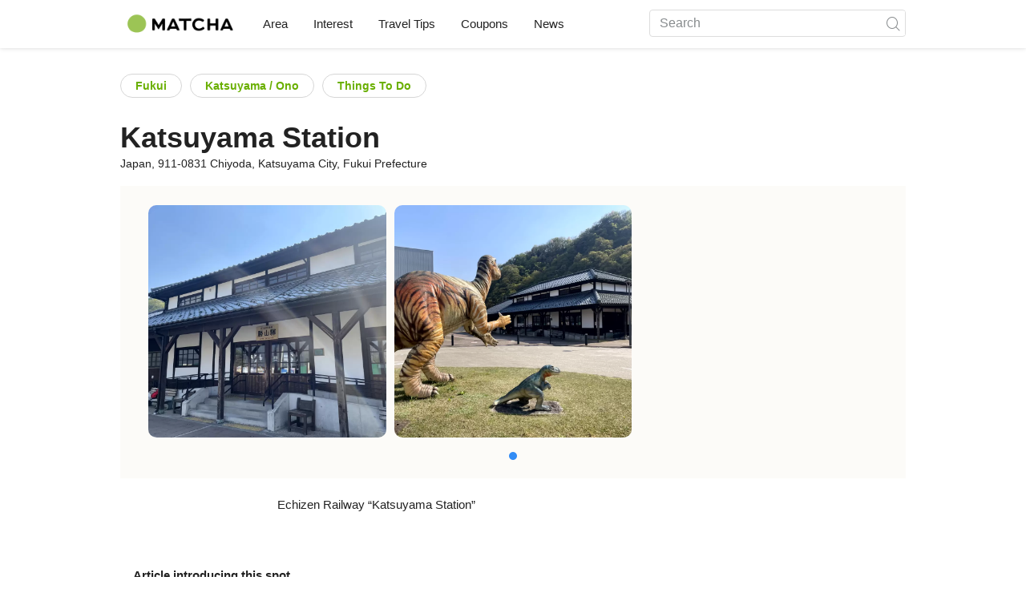

--- FILE ---
content_type: text/html; charset=UTF-8
request_url: https://matcha-jp.com/en/place-master/11591
body_size: 9552
content:
<!DOCTYPE html>
<html  lang="en">

<head>
    <meta charset="utf-8">
            <meta name="robots" content=" index , follow ">
        <meta name="description" content="This page displays information on access and business hours, as well as nearby hotels and dining facilities for Katsuyama Station.">
    <meta name="keywords" content="">
    <meta name="author" content="MATCHA">
    <meta name="copyright" content="MATCHA">

            <meta property="og:type" content="website" />
                    <meta property="og:description" content="This page displays information on access and business hours, as well as nearby hotels and dining facilities for Katsuyama Station.">
                <meta property="og:url" content="https://matcha-jp.com/en/place-master/11591">
                    <meta property="og:site_name" content="MATCHA - Your Essential Guide to Japan Travel, Culture, Hotels, and More">
                <meta property="og:image" content="https://place.matcha-jp.com/resize/1280x2000/2024/02/26-18-53-25-1025248dbcbc791d13a7bea81312256e2402.webp?w=656">
                    <meta property="og:title" content=" Katsuyama Station - Access, Business Hours, Nearby Spots - Japan Travel Guide MATCHA">
                <meta property="og:locale" content="ja_JP" />
        <meta property="og:locale:alternate" content="en_GB">
        <meta property="og:locale:alternate" content="en_US">
        <meta property="og:locale:alternate" content="ko_KR">
        <meta property="og:locale:alternate" content="zh_TW">
        <meta property="og:locale:alternate" content="th_TH">
        <meta name="twitter:card" content="summary_large_image">
        <meta name="twitter:site" content="@matcha_global">
                    <meta name="twitter:description" content="This page displays information on access and business hours, as well as nearby hotels and dining facilities for Katsuyama Station.">
        
                    <meta name="twitter:image" content="https://place.matcha-jp.com/resize/1280x2000/2024/02/26-18-53-25-1025248dbcbc791d13a7bea81312256e2402.webp?w=656">
        
                    <meta name="twitter:title" content=" Katsuyama Station - Access, Business Hours, Nearby Spots - Japan Travel Guide MATCHA">
                <meta property="fb:app_id" content="1624053081248584">
        <meta property="fb:pages" content="1462015697360276">
    
    <title>
         Katsuyama Station - Access, Business Hours, Nearby Spots - Japan Travel Guide MATCHA    </title>

            
                    <link rel="canonical" href="https://matcha-jp.com/en/place-master/11591">
        
        
            
        <link
        rel="alternate"
        href="https://matcha-jp.com/jp/place-master/11591"
                    hreflang="ja"
                >
        <link
        rel="alternate"
        href="https://matcha-jp.com/en/place-master/11591"
                    hreflang="x-default"
                >
        <link
        rel="alternate"
        href="https://matcha-jp.com/tw/place-master/11591"
                    hreflang="zh-TW"
                >
        <link
        rel="alternate"
        href="https://matcha-jp.com/th/place-master/11591"
                    hreflang="th"
                >
        <link
        rel="alternate"
        href="https://matcha-jp.com/ko/place-master/11591"
                    hreflang="ko"
                >
        <link
        rel="alternate"
        href="https://matcha-jp.com/cn/place-master/11591"
                    hreflang="zh-CN"
                >
    
    <meta name="viewport" content="width=device-width, initial-scale=1,user-scalable=no">
    <meta http-equiv="X-UA-Compatible" content="IE=edge">
    <meta name="format-detection" content="telephone=no">
            <meta name="msvalidate.01" content="7A1F5225E0397B9C5A8BB91B2C52FE97">
        <meta name="csrf-token" content="15NabdZ9yO4NRULOmv1wm3DxZ9grNHrz0wD3eIsb">

    <link rel="shortcut icon" href="/images/favicon.ico">
    <link rel="apple-touch-icon-precomposed" sizes="192x192" href="https://matcha-jp.com/images/common/touch-icon/touch-icon_192.webp">
    <link rel="apple-touch-icon-precomposed" sizes="144x144" href="https://matcha-jp.com/images/common/touch-icon/touch-icon_144.webp">
    <link rel="apple-touch-icon-precomposed" sizes="114x114" href="https://matcha-jp.com/images/common/touch-icon/touch-icon_114.webp">
    <link rel="apple-touch-icon-precomposed" sizes="72x72" href="https://matcha-jp.com/images/common/touch-icon/touch-icon_72.webp">
    <link rel="apple-touch-icon-precomposed" href="https://matcha-jp.com/images/common/touch-icon/touch-icon_57.webp">

                            <link rel="stylesheet" href="/styles/layouts/default.css?id=1329cc735a188389ef8a">
        <link href="https://fonts.googleapis.com/icon?family=Material+Icons" rel="stylesheet">
        <link rel="stylesheet" href="/styles/layouts/lite-yt-embed.css?id=4c1c60b95b15519c5024">
    
    <link rel="preload" href="https://cdnjs.cloudflare.com/ajax/libs/magnific-popup.js/1.1.0/magnific-popup.min.css" as="style" onload="this.onload=null;this.rel='stylesheet'">
    <link rel="preload" href="https://cdnjs.cloudflare.com/ajax/libs/slick-carousel/1.9.0/slick.css" as="style" onload="this.onload=null;this.rel='stylesheet'">
    <link rel="preload" href="https://cdnjs.cloudflare.com/ajax/libs/slick-carousel/1.9.0/slick-theme.css" as="style" onload="this.onload=null;this.rel='stylesheet'">
    <link rel="preload" href="https://mreq.github.io/slick-lightbox/dist/slick-lightbox.css" as="style" onload="this.onload=null;this.rel='stylesheet'">
    <link rel="stylesheet" href="/styles/pages/place/single-place.css?id=8a1a1d2b08c6dbbee3ba" as="style" onload="this.onload=null;this.rel='stylesheet'">

            <script>
            (function () {
                dataLayer = [{ isPR: false }];
            })()
        </script>
            <script>
        dataLayer.push({
                            "region" : "福井県",
                            "sub_region" : "勝山・大野",
                            "2nd_genre" : "観光",
                    });
    </script>
            <script>
            (function(w,d,s,l,i){w[l]=w[l]||[];w[l].push({'gtm.start':
            new Date().getTime(),event:'gtm.js'});var f=d.getElementsByTagName(s)[0],
            j=d.createElement(s),dl=l!='dataLayer'?'&l='+l:'';j.async=true;j.src=
            'https://www.googletagmanager.com/gtm.js?id='+i+dl;f.parentNode.insertBefore(j,f);
            })(window,document,'script','dataLayer','GTM-5Z4HTG');
        </script>
    
                    <script type="text/javascript" src="/scripts/manifest.js?id=1ee8e387e75b558b5a59" defer></script>
        <script type="text/javascript" src="/scripts/vendor.js?id=21f28875fe05faeb356b" defer></script>
                <script type="text/javascript" src="/scripts/matcha.js?id=633f3002b01226cebaa7" defer></script>
    <script type="text/javascript" src="/scripts/layouts/default.js?id=af5cd32c1ab1b6bc8319" defer></script>
    <script type="text/javascript" src="/scripts/layouts/lite-yt-embed.js" defer></script>
    <script type="text/javascript" src="/scripts/jquery-3.7.1.js?id=a2e04c46c560239f6163" defer></script>
    <script>
        let i18n = {"messages":{"user":{"title":{"index":"User","login":"Log in","signUp":"Sign up","logout":"Log out","mypage":"My Page","sign_up":"Sign up","change_setting":"Change setting"},"label":{"index":"User","login":"Log in","logout":"Sign out","unknown_error":"Unknown error"},"text":{"use_place_favorite":"Add a place to your favorites","signup_to_use_place_favorite":"You need to sign up or login to add a place to your favorites list","use_article_favorite":"Bookmark articles","signup_to_use_article_favorite":"You need to sign up or login to bookmark articles.","login_required":"Login required","login_to_continue":"Please login or sign up to continue.","required_field":"Please fill out the required field.","invalid_entry":"There is an error in your entry."}}}};
    </script>
    <script src="/scripts/pages/place/single-place.js?id=d6bd7fea33e26bdd844a" defer></script>
    
    <script id="autoreserve-sdk" src="https://sdk.autoreserve.com/autoreserve.min.js?medium_slug=brHLncDFkeVp" charset="utf-8" defer></script>
    <script src="https://cdnjs.cloudflare.com/ajax/libs/magnific-popup.js/1.1.0/jquery.magnific-popup.min.js" charset="utf-8" defer></script>
    <script src="https://cdnjs.cloudflare.com/ajax/libs/slick-carousel/1.8.1/slick.min.js" charset="utf-8" defer></script>
    <script src="https://mreq.github.io/slick-lightbox/dist/slick-lightbox.js" charset="utf-8" defer></script>
    <script src="/scripts/pages/place/popup-place.js?id=a1d78554cac931a047b0" defer></script>


        
    
</head>

<body id="" class="en ">
    <noscript>
        
        
        
                    <img loading="lazy" decoding="async" height="1" width="1" style="display:none" src="//www.facebook.com/tr?id=1225653250857108&ev=PageView&noscript=1" />
            </noscript>
    
    
        <div class="loading" id="loading" style="display: none;">Loading...</div>
    <div class="article_Top_PMP"></div>

            <div class="c-header-jack">
    <a class="c-header-jack__link"
        href="https://matcha-jp.com/en/25985"
        style="background-image: url(https://resources.matcha-jp.com/resize/720x2000/2025/10/13-246676.webp);"
    >
        <div class="c-header-jack__title-box">
            <p class="c-header-jack__title">Japan Heritage: A Feast for the Senses in Gifu, the Land with Ties to Oda Nobunaga</p>
        </div>
    </a>
</div>    
    <div id="informationHeader">
    </div>



    <header id="stickyRoot" class="l-nav">
    <div class="container">
        <div class="header_logo">
            <a href="https://matcha-jp.com/en">
                <img decoding="async" src="https://matcha-jp.com/images/common/logo.webp" width="360" height="96" alt="MATCHA">
            </a>
        </div>

        <hamburger-menu>
<template slot-scope="hamburgerMenu">
    <div>
        <div
            class="hamburger-menu__trigger icon-menu"
            v-on:click="hamburgerMenu.open"
        ></div>
        <transition name="hamburger-menu">
            <div
                v-show="hamburgerMenu.isOpen"
                id="menu"
                class="hamburger-menu__container"
            >
                <div class="hamburger-menu__close-button">
                    <span
                        v-on:click="hamburgerMenu.close"
                        class="c-cross-button icon-cancel"
                    ></span>
                </div>
                <div class="hamburger-menu__list-container">
                    <div class="hamburger-menu__list-main dfs">
                                                     

                                                                <collapsible-menu>
<template slot-scope="collapsibleMenu">
    <ul class="c-collapsible-menu">
        <li>
            <div
                v-bind:class="{ 'arrow-down': collapsibleMenu.isOpen }"
                                    class="c-collapsible-menu__title arrow"
                                                    v-on:click="collapsibleMenu.collapseMenu"
                            >
                Area
            </div>
                            <transition name="c-collapsible-menu">
                    <div
                        v-if="collapsibleMenu.isOpen"
                        class="c-collapsible-menu__wrapper"
                    >
                        <ul class="c-collapsible-menu-item-list">
            <li class="menu-item">
            <a class="menu-item__link" href="https://matcha-jp.com/en/list?region=113">
                Tokyo
            </a>
        </li>
            <li class="menu-item">
            <a class="menu-item__link" href="https://matcha-jp.com/en/list?region=127">
                Osaka 
            </a>
        </li>
            <li class="menu-item">
            <a class="menu-item__link" href="https://matcha-jp.com/en/list?region=126">
                Kyoto
            </a>
        </li>
            <li class="menu-item">
            <a class="menu-item__link" href="https://matcha-jp.com/en/list?region=101">
                Hokkaido
            </a>
        </li>
            <li class="menu-item">
            <a class="menu-item__link" href="https://matcha-jp.com/en/list?region=140">
                Fukuoka 
            </a>
        </li>
            <li class="menu-item">
            <a class="menu-item__link" href="https://matcha-jp.com/en/list?region=147">
                Okinawa 
            </a>
        </li>
            <li class="menu-item">
            <a class="menu-item__link" href="https://matcha-jp.com/en/list?region=114">
                Kanagawa 
            </a>
        </li>
            <li class="menu-item">
            <a class="menu-item__link" href="https://matcha-jp.com/en/list?region=133">
                Okayama 
            </a>
        </li>
                <li class="menu-item menu-item__extra">
            <a
                class="menu-item__link"
                href="https://matcha-jp.com/en/list/region"
                
            >
                All areas
                <span class="right-arrow"></span>
            </a>
        </li>
    </ul>
                    </div>
                </transition>
                    </li>
    </ul>
</template>
</collapsible-menu>                                                                                         

                                                                <collapsible-menu>
<template slot-scope="collapsibleMenu">
    <ul class="c-collapsible-menu">
        <li>
            <div
                v-bind:class="{ 'arrow-down': collapsibleMenu.isOpen }"
                                    class="c-collapsible-menu__title arrow"
                                                    v-on:click="collapsibleMenu.collapseMenu"
                            >
                Interest
            </div>
                            <transition name="c-collapsible-menu">
                    <div
                        v-if="collapsibleMenu.isOpen"
                        class="c-collapsible-menu__wrapper"
                    >
                        <ul class="c-collapsible-menu-item-list">
            <li class="menu-item">
            <a class="menu-item__link" href="https://matcha-jp.com/en/list?category=1">
                <i class="icon-restaurant"></i>Food & Drink
            </a>
        </li>
            <li class="menu-item">
            <a class="menu-item__link" href="https://matcha-jp.com/en/list?category=36">
                <i class="icon-bed"></i>Accommodation
            </a>
        </li>
            <li class="menu-item">
            <a class="menu-item__link" href="https://matcha-jp.com/en/list?category=69">
                <i class="icon-things-to-do"></i>Things To Do
            </a>
        </li>
            <li class="menu-item">
            <a class="menu-item__link" href="https://matcha-jp.com/en/list?category=101">
                <i class="icon-tea"></i>Culture
            </a>
        </li>
                <li class="menu-item menu-item__extra">
            <a
                class="menu-item__link"
                href="https://matcha-jp.com/en/list/category"
                
            >
                All the categories
                <span class="right-arrow"></span>
            </a>
        </li>
    </ul>
                    </div>
                </transition>
                    </li>
    </ul>
</template>
</collapsible-menu>                                                                                         

                                                                <collapsible-menu>
<template slot-scope="collapsibleMenu">
    <ul class="c-collapsible-menu">
        <li>
            <div
                v-bind:class="{ 'arrow-down': collapsibleMenu.isOpen }"
                                    class="c-collapsible-menu__title arrow"
                                                    v-on:click="collapsibleMenu.collapseMenu"
                            >
                Travel Tips
            </div>
                            <transition name="c-collapsible-menu">
                    <div
                        v-if="collapsibleMenu.isOpen"
                        class="c-collapsible-menu__wrapper"
                    >
                        <ul class="c-collapsible-menu-item-list">
            <li class="menu-item">
            <a class="menu-item__link" href="https://matcha-jp.com/en/list?category=53">
                <i class="icon-train"></i>Transportation
            </a>
        </li>
            <li class="menu-item">
            <a class="menu-item__link" href="https://matcha-jp.com/en/list?category=82">
                <i class="icon-weather"></i>Weather & Seasons
            </a>
        </li>
            <li class="menu-item">
            <a class="menu-item__link" href="https://matcha-jp.com/en/list?category=83">
                <i class="icon-disaster"></i>Disasters
            </a>
        </li>
            <li class="menu-item">
            <a class="menu-item__link" href="https://matcha-jp.com/en/list?category=115">
                <i class="icon-home"></i>Long-Term Stay
            </a>
        </li>
            <li class="menu-item">
            <a class="menu-item__link" href="https://matcha-jp.com/en/list?category=116">
                <i class="icon-wifi"></i>Travel Tips
            </a>
        </li>
        </ul>
                    </div>
                </transition>
                    </li>
    </ul>
</template>
</collapsible-menu>                                                                                         

                                                                                                          <collapsible-menu>
<template slot-scope="collapsibleMenu">
    <ul class="c-collapsible-menu">
        <li>
            <div
                v-bind:class="{ 'arrow-down': collapsibleMenu.isOpen }"
                                    class="c-collapsible-menu__title"
                                            >
                <a
                                                    class="hamburger-menu__collapsible-menu-link"
                                                    href="https://matcha-jp.com/en/japan-coupon"
                                                >
                                                    Coupons
                                                </a>
            </div>
                    </li>
    </ul>
</template>
</collapsible-menu>                                                                                                                     

                                                                                                        <collapsible-menu>
<template slot-scope="collapsibleMenu">
    <ul class="c-collapsible-menu">
        <li>
            <div
                v-bind:class="{ 'arrow-down': collapsibleMenu.isOpen }"
                                    class="c-collapsible-menu__title"
                                            >
                <a class="hamburger-menu__collapsible-menu-link" href="https://matcha-jp.com/en/news/">
                                                    News
                                                </a>
            </div>
                    </li>
    </ul>
</template>
</collapsible-menu>                                                                                                            </div>
                </div>
                <div class="hamburger-menu__navigation-container">
                    <div class="hamburger-menu__navigation-label">
                        MATCHA
                    </div>
                    <ul class="hamburger-menu__navigation-items">
                        <li class="hamburger-menu__navigation-item">
                            <a class="hamburger-menu__navigation-item-link" href="https://company.matcha-jp.com/en/service/matcha/">
                                About MATCHA
                            </a>
                        </li>
                        <li class="hamburger-menu__navigation-item">
                            <a class="hamburger-menu__navigation-item-link" href="https://company.matcha-jp.com/en/about/">
                                Company Profile
                            </a>
                        </li>
                        <li class="hamburger-menu__navigation-item">
                            <a class="hamburger-menu__navigation-item-link" href="https://company.matcha-jp.com/recruit/">
                                Now Hiring
                            </a>
                        </li>
                        <li class="hamburger-menu__navigation-item">
                            <a class="hamburger-menu__navigation-item-link" href="https://company.matcha-jp.com/en/info/">
                                Contact Us
                            </a>
                        </li>
                    </ul>
                </div>
            </div>
        </transition>
        <transition name="fade">
            <div
                v-if="hamburgerMenu.isOpen"
                v-on:click="hamburgerMenu.close"
                class="hamburger-menu__mask"
            ></div>
        </transition>
    </div>
</template>
</hamburger-menu>

        <div id="menu" class="header_menu">
            <div class="menuHeader">
            </div>
            <div class="menuGroup mainMenu">
                <ul id="dropdownMenu" class="dropdownMenu">
                    
                                             

                                                        <li class="c-dropdown-menu">
    <div class="c-dropdown-menu__title arrow">
        Area
    </div>
            <div class="c-dropdown-menu__wrapper">
            <ul class="c-meta-list c-meta-list--vertical">
            <li class="meta-item meta-item--icon-black">
            <a class="meta-item__link" href="https://matcha-jp.com/en/list?region=113">
                Tokyo
            </a>
        </li>
            <li class="meta-item meta-item--icon-black">
            <a class="meta-item__link" href="https://matcha-jp.com/en/list?region=127">
                Osaka 
            </a>
        </li>
            <li class="meta-item meta-item--icon-black">
            <a class="meta-item__link" href="https://matcha-jp.com/en/list?region=126">
                Kyoto
            </a>
        </li>
            <li class="meta-item meta-item--icon-black">
            <a class="meta-item__link" href="https://matcha-jp.com/en/list?region=101">
                Hokkaido
            </a>
        </li>
            <li class="meta-item meta-item--icon-black">
            <a class="meta-item__link" href="https://matcha-jp.com/en/list?region=140">
                Fukuoka 
            </a>
        </li>
            <li class="meta-item meta-item--icon-black">
            <a class="meta-item__link" href="https://matcha-jp.com/en/list?region=147">
                Okinawa 
            </a>
        </li>
            <li class="meta-item meta-item--icon-black">
            <a class="meta-item__link" href="https://matcha-jp.com/en/list?region=114">
                Kanagawa 
            </a>
        </li>
            <li class="meta-item meta-item--icon-black">
            <a class="meta-item__link" href="https://matcha-jp.com/en/list?region=133">
                Okayama 
            </a>
        </li>
                <li class="meta-item">
            <a
                class="meta-item__link meta-item__link-extra"
                href="https://matcha-jp.com/en/list/region"
                
            >
                All areas
                <span></span>
            </a>
        </li>
    </ul>        </div>
    </li>                                                                             

                                                        <li class="c-dropdown-menu">
    <div class="c-dropdown-menu__title arrow">
        Interest
    </div>
            <div class="c-dropdown-menu__wrapper">
            <ul class="c-meta-list c-meta-list--vertical">
            <li class="meta-item meta-item--icon-black">
            <a class="meta-item__link" href="https://matcha-jp.com/en/list?category=1">
                <i class="icon-restaurant"></i>Food & Drink
            </a>
        </li>
            <li class="meta-item meta-item--icon-black">
            <a class="meta-item__link" href="https://matcha-jp.com/en/list?category=36">
                <i class="icon-bed"></i>Accommodation
            </a>
        </li>
            <li class="meta-item meta-item--icon-black">
            <a class="meta-item__link" href="https://matcha-jp.com/en/list?category=69">
                <i class="icon-things-to-do"></i>Things To Do
            </a>
        </li>
            <li class="meta-item meta-item--icon-black">
            <a class="meta-item__link" href="https://matcha-jp.com/en/list?category=101">
                <i class="icon-tea"></i>Culture
            </a>
        </li>
                <li class="meta-item">
            <a
                class="meta-item__link meta-item__link-extra"
                href="https://matcha-jp.com/en/list/category"
                
            >
                All the categories
                <span></span>
            </a>
        </li>
    </ul>        </div>
    </li>                                                                             

                                                        <li class="c-dropdown-menu">
    <div class="c-dropdown-menu__title arrow">
        Travel Tips
    </div>
            <div class="c-dropdown-menu__wrapper">
            <ul class="c-meta-list c-meta-list--vertical">
            <li class="meta-item meta-item--icon-black">
            <a class="meta-item__link" href="https://matcha-jp.com/en/list?category=53">
                <i class="icon-train"></i>Transportation
            </a>
        </li>
            <li class="meta-item meta-item--icon-black">
            <a class="meta-item__link" href="https://matcha-jp.com/en/list?category=82">
                <i class="icon-weather"></i>Weather & Seasons
            </a>
        </li>
            <li class="meta-item meta-item--icon-black">
            <a class="meta-item__link" href="https://matcha-jp.com/en/list?category=83">
                <i class="icon-disaster"></i>Disasters
            </a>
        </li>
            <li class="meta-item meta-item--icon-black">
            <a class="meta-item__link" href="https://matcha-jp.com/en/list?category=115">
                <i class="icon-home"></i>Long-Term Stay
            </a>
        </li>
            <li class="meta-item meta-item--icon-black">
            <a class="meta-item__link" href="https://matcha-jp.com/en/list?category=116">
                <i class="icon-wifi"></i>Travel Tips
            </a>
        </li>
        </ul>        </div>
    </li>                                                                             

                                                                                            <li class="c-dropdown-menu">
                                        <div class="c-dropdown-menu__title arrow">
                                            <a href="https://matcha-jp.com/en/japan-coupon">Coupons</a>
                                        </div>
                                    </li>
                                                                                                     

                                                                                            <li class="c-dropdown-menu">
    <div class="c-dropdown-menu__title arrow">
        <a href="https://matcha-jp.com/en/news/">
                                                News
                                            </a>
    </div>
    </li>                                                                                            </ul>
            </div>

            <div class="menuGroup company">
                <div class="menuGroupLabel">MATCHA</div>
                <ul>
                    <li>
                        <a href="https://company.matcha-jp.com/en/service/matcha/">About MATCHA</a>
                    </li>
                    <li>
                        <a href="https://company.matcha-jp.com/en/about/">Company Profile</a>
                    </li>
                    <li>
                        <a href="https://company.matcha-jp.com/recruit/">Now Hiring</a>
                    </li>
                    <li>
                        <a href="https://company.matcha-jp.com/en/info/">Contact Us</a>
                    </li>
                </ul>
            </div>
        </div>
        <form action="https://matcha-jp.com/en/search" method="get" class="header_search icon-search">
            <input type="search" name="keyword" placeholder="Search">
            <span class="underline"></span>
            <button class="icon-search" type="submit" aria-label="icon-search"></button>
        </form>
    </div>
</header>

            <div class="slider-nav">
    <ul class="slider-nav__list">
                    <li class="slider-nav__item">
                <a href="https://matcha-jp.com/en/list?category=69"
                    class="slider-nav__link">
                    <span class="icon-things-to-do"></span>Things To Do
                </a>
            </li>
                    <li class="slider-nav__item">
                <a href="https://matcha-jp.com/en/list?category=1"
                    class="slider-nav__link">
                    <span class="icon-restaurant"></span>Food & Drink
                </a>
            </li>
                    <li class="slider-nav__item">
                <a href="https://matcha-jp.com/en/japan-coupon"
                    class="slider-nav__link">
                    <span class="icon-coupon new"></span>Coupons
                </a>
            </li>
                    <li class="slider-nav__item">
                <a href="https://matcha-jp.com/en/news"
                    class="slider-nav__link">
                    <span class="icon-newspaper"></span>News
                </a>
            </li>
                    <li class="slider-nav__item">
                <a href="https://matcha-jp.com/en/special_back"
                    class="slider-nav__link">
                    <span class="icon-matchan-icon"></span>MATCHA Special Features
                </a>
            </li>
            </ul>
</div>    
        <div id="app"  class="l-content container">
        <div id="singlePlace" class="single-place jp">
    <section class="place-wrapper">
        <div class="tag">
                        <div class="tag__button">
                <a href="https://matcha-jp.com/en/list?region=118" class="c-rectangle-button--s c-rectangle-button--white tag__link">
                    Fukui 
                </a>
            </div>
                                    <div class="tag__button tag__region_detail">
                <a href="https://matcha-jp.com/en/list?region=273" class="c-rectangle-button--s c-rectangle-button--white tag__link">
                    Katsuyama / Ono
                </a>
            </div>
                                    <div class="tag__button tag__region_detail">
                <a href="https://matcha-jp.com/en/list?category=69" class="c-rectangle-button--s c-rectangle-button--white tag__link">
                    Things To Do
                </a>
            </div>
                    </div>
        <div class="header">
            <div class="title-wrapper">
                <h1 class="place-name">
                    Katsuyama Station
                </h1>
                <div class="address">
                    <span>
                        Japan,
                                                    911-0831 Chiyoda, Katsuyama City, Fukui Prefecture
                                            </span>
                </div>
            </div>
        </div>
        <div class="hero">
            <div class="hero-content">
                <div class="hero-carousel no-slider" aria-label="2" v-if="cellColum === 1">
                <flickity
    class="c-carousel c-carousel--blue"
            v-bind:options="{&quot;wrapAround&quot;:true,&quot;autoPlay&quot;:false,&quot;percentPosition&quot;:true,&quot;groupCells&quot;:true,&quot;prevNextButtons&quot;:true,&quot;pageDots&quot;:true,&quot;imagesLoaded&quot;:true}"
                    v-bind:align-image-height="true"
        >

        <template slot-scope="flickity">
                    <div class="carousel-item" v-bind:style="flickity.styling">
        <div class="carousel-item__thumbnail-wrapper">
        <a href="https://place.matcha-jp.com/resize/1280x2000/2024/02/26-18-53-25-1025248dbcbc791d13a7bea81312256e2402.webp?w=656" data-caption="1" class="carousel-item__link">

            <img
            class="carousel-item__thumbnail"
            src="https://place.matcha-jp.com/resize/1280x2000/2024/02/26-18-53-25-1025248dbcbc791d13a7bea81312256e2402.webp?w=656"
            v-on:load="flickity.onLoadIamge"
            v-on:error="flickity.onLoadError"
            alt="Katsuyama Station"
            aria-label="carousel item"
        >
        </a>
    </div>

    </div>
                    <div class="carousel-item" v-bind:style="flickity.styling">
        <div class="carousel-item__thumbnail-wrapper">
        <a href="https://place.matcha-jp.com/resize/1280x2000/2024/02/26-18-53-31-10253630bdc5f3783105b34624fe0698c138.webp?w=656" data-caption="2" class="carousel-item__link">

            <img
            class="carousel-item__thumbnail"
            src="https://place.matcha-jp.com/resize/1280x2000/2024/02/26-18-53-31-10253630bdc5f3783105b34624fe0698c138.webp?w=656"
            v-on:load="flickity.onLoadIamge"
            v-on:error="flickity.onLoadError"
            alt="Katsuyama Station"
            aria-label="carousel item"
        >
        </a>
    </div>

    </div>
            </template>
    </flickity>
            </div>
                <div class="hero-carousel hero-carousel-pc no-slider" aria-label="2" v-else>
                    <flickity
    class="c-carousel c-carousel--blue"
            v-bind:options="{&quot;wrapAround&quot;:true,&quot;autoPlay&quot;:false,&quot;percentPosition&quot;:true,&quot;groupCells&quot;:3,&quot;prevNextButtons&quot;:true,&quot;pageDots&quot;:true,&quot;imagesLoaded&quot;:true}"
                    v-bind:align-image-height="true"
        >

        <template slot-scope="flickity">
                    <div class="carousel-item" v-bind:style="flickity.styling">
        <div class="carousel-item__thumbnail-wrapper">
        <a href="https://place.matcha-jp.com/resize/1280x2000/2024/02/26-18-53-25-1025248dbcbc791d13a7bea81312256e2402.webp?w=656" data-caption="1" class="carousel-item__link">

            <img
            class="carousel-item__thumbnail"
            src="https://place.matcha-jp.com/resize/1280x2000/2024/02/26-18-53-25-1025248dbcbc791d13a7bea81312256e2402.webp?w=656"
            v-on:load="flickity.onLoadIamge"
            v-on:error="flickity.onLoadError"
            alt="Katsuyama Station"
            aria-label="carousel item"
        >
        </a>
    </div>

    </div>
                    <div class="carousel-item" v-bind:style="flickity.styling">
        <div class="carousel-item__thumbnail-wrapper">
        <a href="https://place.matcha-jp.com/resize/1280x2000/2024/02/26-18-53-31-10253630bdc5f3783105b34624fe0698c138.webp?w=656" data-caption="2" class="carousel-item__link">

            <img
            class="carousel-item__thumbnail"
            src="https://place.matcha-jp.com/resize/1280x2000/2024/02/26-18-53-31-10253630bdc5f3783105b34624fe0698c138.webp?w=656"
            v-on:load="flickity.onLoadIamge"
            v-on:error="flickity.onLoadError"
            alt="Katsuyama Station"
            aria-label="carousel item"
        >
        </a>
    </div>

    </div>
                    <div class="carousel-item" v-bind:style="flickity.styling">
            <div class="carousel-item__thumbnail-wrapper">
        </div>
    </div>
            </template>
    </flickity>
                </div>
            </div>
            <p class="description-spot">Echizen Railway “Katsuyama Station”</p>
        </div>

                                <div class="article-spot">
                    <div class="related-articles__header">
                        <h2 class="related-articles__title">Article introducing this spot</h2>
                    </div>
                    <ul class="c-article-list c-article-list--horizontal">
            <li class="c-article-item c-article-item--vertical "
    >
    <div class="article__thumbnail model_article__thumbnail">
        <a href="https://matcha-jp.com/en/25170" aria-label="article thumbnail">
            <img src="https://resources.matcha-jp.com/resize/720x2000/2025/06/12-236449.webp" decoding="async" loading="lazy" alt="A bicycle trip around Fukui, Katsuyama, to see the best spots for autumn leaves - Convenient e-bike rental at Katsuyama Station">
        </a>
    </div>

    <div class="article__content">
        <h3 class="article__title">
            <a class="article__title-link" href="https://matcha-jp.com/en/25170">
                A bicycle trip around Fukui, Katsuyama, to see the best spots for autumn leaves - Convenient e-bike rental at Katsuyama Station
            </a>
        </h3>
                    <div class="article__author">
                <a href="https://matcha-jp.com/en/mcm10212" class ="article__author-img">
                    <img loading="lazy" decoding="async" src="https://resources.matcha-jp.com/resize/100x2000/2024/08/01-190823.webp" alt="Katsuyama DMO" loading="lazy">
                </a>
                <a href="https://matcha-jp.com/en/mcm10212" class="article__author-name"> Katsuyama DMO</a>
            </div>
                <div class="article__tag">
                                                <a href="https://matcha-jp.com/en/list?region=118">
                        <p class="article__tag-btn-place meta-place">Fukui </p>
                    </a>
                                    <a href="https://matcha-jp.com/en/list?region=273">
                        <p class="article__tag-btn-place meta-place">Katsuyama / Ono</p>
                    </a>
                                    </div>
    </div>
</li>
            <li class="c-article-item c-article-item--vertical "
    >
    <div class="article__thumbnail model_article__thumbnail">
        <a href="https://matcha-jp.com/en/25168" aria-label="article thumbnail">
            <img src="https://resources.matcha-jp.com/resize/720x2000/2025/06/12-236448.webp" decoding="async" loading="lazy" alt="Cycling around famous cherry blossom spots Fukui/ Katsuyama E-bike rental">
        </a>
    </div>

    <div class="article__content">
        <h3 class="article__title">
            <a class="article__title-link" href="https://matcha-jp.com/en/25168">
                Cycling around famous cherry blossom spots Fukui/ Katsuyama E-bike rental
            </a>
        </h3>
                    <div class="article__author">
                <a href="https://matcha-jp.com/en/mcm10212" class ="article__author-img">
                    <img loading="lazy" decoding="async" src="https://resources.matcha-jp.com/resize/100x2000/2024/08/01-190823.webp" alt="Katsuyama DMO" loading="lazy">
                </a>
                <a href="https://matcha-jp.com/en/mcm10212" class="article__author-name"> Katsuyama DMO</a>
            </div>
                <div class="article__tag">
                                                <a href="https://matcha-jp.com/en/list?region=118">
                        <p class="article__tag-btn-place meta-place">Fukui </p>
                    </a>
                                    <a href="https://matcha-jp.com/en/list?region=273">
                        <p class="article__tag-btn-place meta-place">Katsuyama / Ono</p>
                    </a>
                                    </div>
    </div>
</li>
            <li class="c-article-item c-article-item--vertical "
    >
    <div class="article__thumbnail model_article__thumbnail">
        <a href="https://matcha-jp.com/en/25167" aria-label="article thumbnail">
            <img src="https://resources.matcha-jp.com/resize/720x2000/2025/06/12-236447.webp" decoding="async" loading="lazy" alt="A 2-Days, 1-night Dinosaur Tour ! Go with kids who love dinosaurs! dinosaur-filled itinerary in Fukui, Katsuyama">
        </a>
    </div>

    <div class="article__content">
        <h3 class="article__title">
            <a class="article__title-link" href="https://matcha-jp.com/en/25167">
                A 2-Days, 1-night Dinosaur Tour ! Go with kids who love dinosaurs! dinosaur-filled itinerary in Fukui, Katsuyama
            </a>
        </h3>
                    <div class="article__author">
                <a href="https://matcha-jp.com/en/mcm10212" class ="article__author-img">
                    <img loading="lazy" decoding="async" src="https://resources.matcha-jp.com/resize/100x2000/2024/08/01-190823.webp" alt="Katsuyama DMO" loading="lazy">
                </a>
                <a href="https://matcha-jp.com/en/mcm10212" class="article__author-name"> Katsuyama DMO</a>
            </div>
                <div class="article__tag">
                                                <a href="https://matcha-jp.com/en/list?region=118">
                        <p class="article__tag-btn-place meta-place">Fukui </p>
                    </a>
                                    <a href="https://matcha-jp.com/en/list?region=273">
                        <p class="article__tag-btn-place meta-place">Katsuyama / Ono</p>
                    </a>
                                    </div>
    </div>
</li>
            <li class="c-article-item c-article-item--vertical "
    >
    <div class="article__thumbnail model_article__thumbnail">
        <a href="https://matcha-jp.com/en/25166" aria-label="article thumbnail">
            <img src="https://resources.matcha-jp.com/resize/720x2000/2025/06/12-236445.webp" decoding="async" loading="lazy" alt="A 2-Day, 1-night trip or Day trip Tour from Kanazawa to Fukui and Katsuyama! Enjoy dinosaurs, history and nature">
        </a>
    </div>

    <div class="article__content">
        <h3 class="article__title">
            <a class="article__title-link" href="https://matcha-jp.com/en/25166">
                A 2-Day, 1-night trip or Day trip Tour from Kanazawa to Fukui and Katsuyama! Enjoy dinosaurs, history and nature
            </a>
        </h3>
                    <div class="article__author">
                <a href="https://matcha-jp.com/en/mcm10212" class ="article__author-img">
                    <img loading="lazy" decoding="async" src="https://resources.matcha-jp.com/resize/100x2000/2024/08/01-190823.webp" alt="Katsuyama DMO" loading="lazy">
                </a>
                <a href="https://matcha-jp.com/en/mcm10212" class="article__author-name"> Katsuyama DMO</a>
            </div>
                <div class="article__tag">
                                                <a href="https://matcha-jp.com/en/list?region=118">
                        <p class="article__tag-btn-place meta-place">Fukui </p>
                    </a>
                                    <a href="https://matcha-jp.com/en/list?region=273">
                        <p class="article__tag-btn-place meta-place">Katsuyama / Ono</p>
                    </a>
                                    </div>
    </div>
</li>
    </ul>
                </div>
                
        <div class="content">
            <div class="content__left">
                <div class="map-wrapper">
                                        <div class="map">
                        <gmap-map
                            v-bind:center="{
                                lat: 36.056350954734,
                                lng: 136.4921106373
                            }"
                            v-bind:zoom="gmap.map.zoom"
                            style="width: 100%; height: 100%"
                        >
                        <gmap-marker
                            :position="{
                                lat: 36.056350954734,
                                lng: 136.4921106373
                            }"
                        />

                        </gmap-map>
                    </div>
                    <span class="google-link">
                        <a href="https://www.google.com/maps/search/?api=1&amp;query=36.056350954734,136.4921106373">Open in Google Maps</a>
                    </span>
                                    </div>
                <div class="place-wrapper">
                    <table>
                        <tbody class="place-body">
                                                     <tr class="place-detail-row--weekday">
                                 <th>
                                    <span>
                                        Business Time
                                    </span>
                                 </th>
                                 <td>
                                                                          <ul>
                                                                                      <li>Monday:&nbsp;
                                                 -
                                             </li>
                                                                                      <li>Tuesday:&nbsp;
                                                 -
                                             </li>
                                                                                      <li>Wednesday:&nbsp;
                                                 -
                                             </li>
                                                                                      <li>Thursday:&nbsp;
                                                 -
                                             </li>
                                                                                      <li>Friday:&nbsp;
                                                 -
                                             </li>
                                                                                      <li>Saturday:&nbsp;
                                                 -
                                             </li>
                                                                                      <li>Sunday:&nbsp;
                                                 -
                                             </li>
                                                                              </ul>
                                                                                                           </td>
                             </tr>
                        
                                                              <tr class="place-detail-row--phone-number">
    <th>
        <span class="table-header">
            Telephone number
        </span>
    </th>
            <td>
            <a href="tel:0779-87-0098">0779-87-0098</a>
        </td>
    </tr>
                                                          
                                                              <tr class="place-detail-row--website">
    <th>
        <span class="table-header">
            Website
        </span>
    </th>
            <td>
            <a href="https://www.echizen-tetudo.co.jp/station/23.html" target="_blank">https://www.echizen-tetudo.co.jp/station/23.html</a>
        </td>
    </tr>
                                                          
                                                              <tr class="place-detail-row--nearest-station">
            <th>
            <span class="table-header">
                Access
            </span>
        </th>
    
            <td>
            <ul>
                <li>From JR Fukui Station, transfer to the Echizen Railway Katsuyama Eiheiji Line and get off at the last stop, &quot;Katsuyama Station&quot; (about 55 minutes)</li>
            </ul>
        </td>
    </tr>
                                                         
                                                            <tr class="place-detail-row--wifi">
    <th>
        <span class="table-header">
            Wi-Fi
        </span>
    </th>
            <td>Yes</td>
    </tr>
                                                        
                                                            <tr class="place-detail-row--credit-card-support">
    <th>
        <span class="table-header">
            Payment method
        </span>
    </th>
            <td>
            <ul>
                                                        <li>
                        Credit card：Available
                    </li>
                                                                        <li>
                        （JCB/VISA/NICOS/Mastercard/American Express/Diners Club International, DISCOVER, UFJCard, DC, etc.）
                    </li>
                                                                            <p></p>
                                                                        <li>
                        Electronic money：Available
                    </li>
                                                                        <li>
                        （*Can be used when purchasing tickets other than commuter passes and goods (nanaco, JURACA, QUICPay)）
                    </li>
                                                                            <p></p>
                                                                        <li>
                        QR payment：Available
                    </li>
                                                                        <li>
                        （Paypay/Alipay/(Alipay, WeChatPay, d payment, LINEPay, PayPay, auPAY)）
                    </li>
                                            </ul>
        </td>
    </tr>
                            
                             
                                                              <tr class="place-detail-row--language-support">
    <th>
        <span class="table-header">
            Language
        </span>
    </th>
            <td>日本語</td>
    </tr>
                             
                             
                             
                             
                             
                             <tr class="place-detail-row--last_update">
    
            <td colspan="2">
            <div class='detail'>
                <span class="last_update_title">Last Update ：</span>
                2024.02.26 &nbsp;
                                    <a href="https://matcha-jp.com/en/mcm10212">Katsuyama DMO</a>
                            </div>
        </td>
    </tr>

                             
                             
                                                    </tbody>
                    </table>
                </div>
                                                    <div class="translate_text_notify">
                        <p> The contents on this page may partially contain automatic translation.</p>
                    </div>
                            </div>
            <div class="content__right">
                 <div class="nearby-spots-selector">
    <aside>
        <div class="nearby-spots-header">
            <h2>Nearby Spots</h2>
        </div>
    </aside>
    <div class="selected-spot">
        <ul class="selected-spot__list">
                                            <li class="selected-spot__item">
                    <a href="15867" class="selected-spot__link">
                        <div class="photo-wrapper">
                            <div>
                                <img class="place-thumbnail" src="https://place.matcha-jp.com/resize/200x2000/2024/11/29-14-06-31-1025e3839424e2d456e91fea2427c91bfd5f.webp" alt="Echitetsu Cafe [Katsuyama Station]">
                            </div>
                        </div>
                        <div class="embeded-title">
                            <h4 class="spot-title">
                                Echitetsu Cafe [Katsuyama Station]
                            </h4>
                        </div>
                    </a>
                </li>
                                <li class="selected-spot__item">
                    <a href="11443" class="selected-spot__link">
                        <div class="photo-wrapper">
                            <div>
                                <img class="place-thumbnail" src="https://place.matcha-jp.com/resize/200x2000/2023/03/06-14-59-21-1025b121798284b69d820c1bd74522a0e398.webp" alt="Roadside Station &quot;Dinosaur Valley Katsuyama&quot;">
                            </div>
                        </div>
                        <div class="embeded-title">
                            <h4 class="spot-title">
                                Roadside Station &quot;Dinosaur Valley Katsuyama&quot;
                            </h4>
                        </div>
                    </a>
                </li>
                                <li class="selected-spot__item">
                    <a href="11454" class="selected-spot__link">
                        <div class="photo-wrapper">
                            <div>
                                <img class="place-thumbnail" src="https://place.matcha-jp.com/resize/200x2000/2023/03/07-15-10-00-1025c37ae94dd7b59c951061d944146f9ac7.webp" alt="Row of cherry blossom trees on Minamiohashi Bridge">
                            </div>
                        </div>
                        <div class="embeded-title">
                            <h4 class="spot-title">
                                Row of cherry blossom trees on Minamiohashi Bridge
                            </h4>
                        </div>
                    </a>
                </li>
                                <li class="selected-spot__item">
                    <a href="13734" class="selected-spot__link">
                        <div class="photo-wrapper">
                            <div>
                                <img class="place-thumbnail" src="https://place.matcha-jp.com/resize/200x2000/2024/04/28-11-57-27-1025f3b1d96dc3e840b3cbd0d8345c81a228.webp" alt="Katsuyama Bridge">
                            </div>
                        </div>
                        <div class="embeded-title">
                            <h4 class="spot-title">
                                Katsuyama Bridge
                            </h4>
                        </div>
                    </a>
                </li>
                                <li class="selected-spot__item">
                    <a href="11420" class="selected-spot__link">
                        <div class="photo-wrapper">
                            <div>
                                <img class="place-thumbnail" src="https://place.matcha-jp.com/resize/200x2000/2023/03/10-17-26-09-1025a153747e3dc2109315e56aba07c0bf41.webp" alt="Bentenzakura">
                            </div>
                        </div>
                        <div class="embeded-title">
                            <h4 class="spot-title">
                                Bentenzakura
                            </h4>
                        </div>
                    </a>
                </li>
                                    </ul>
    </div>
</div>
            </div>
        </div>
        
    </section>
    <div class="breadcrumbs-wrapper">
        <nav class="c-breadcrumbs">
    <ol class="c-breadcrumbs__list" itemscope itemtype="http://schema.org/BreadcrumbList">
                    <li class="c-breadcrumbs__item" itemprop="itemListElement" itemscope itemtype="http://schema.org/ListItem">
                                    <a href="https://matcha-jp.com/en" itemprop="item">
                        <span class="c-breadcrumbs__link-text" itemprop="name">MATCHA</span>
                        <meta itemprop="position" content="1">
                    </a>
                            </li>
                    <li class="c-breadcrumbs__item" itemprop="itemListElement" itemscope itemtype="http://schema.org/ListItem">
                                    <a href="https://matcha-jp.com/en/list?region=118" itemprop="item">
                        <span class="c-breadcrumbs__link-text" itemprop="name">Fukui  Travel Guide</span>
                        <meta itemprop="position" content="2">
                    </a>
                            </li>
                    <li class="c-breadcrumbs__item" itemprop="itemListElement" itemscope itemtype="http://schema.org/ListItem">
                                    <span class="c-breadcrumbs__title" itemprop="name">Katsuyama Station</span>
                    <meta itemprop="position" content="3">
                            </li>
            </ol>
</nav>
    </div>
</div>

            </div>

    <footer id="footer" class="l-footer">
    <div class="container container-footer">
        <div class="leftContent order-0">
            <div class="footer_about footer_section">
                <h3 class="sectionTitle">
                    MATCHA - Your Essential Guide to Japan Travel, Culture, Hotels, and More
                </h3>
                <p class="description">
                                            MATCHA is a media platform that introduces travel information for international visitors to Japan. Our articles feature not only places to visit, but also hotels, hot spring facilities, local food and dining, shopping, access to tourist destinations, and recommended itineraries, all provided in up to 10 languages. Official information from local governments and companies is also presented in multiple languages, offering a wealth of fresh and captivating content. If you're looking for a change in life and exploring new possibilities, enjoy discovering Japan through MATCHA.
                                    </p>
            </div>
        </div>
        <div class="rightContent order-1">
            <div class="footer_areas">
                                                    <h3 class="sectionTitle">
                        Top Destinations
                    </h3>
                    <ul class="areas">
                                                    <li class="area-item">
                                <a href="https://matcha-jp.com/en/list?region=113">
                                    Tokyo
                                </a>
                            </li>
                                                    <li class="area-item">
                                <a href="https://matcha-jp.com/en/osaka">
                                    Osaka 
                                </a>
                            </li>
                                                    <li class="area-item">
                                <a href="https://matcha-jp.com/en/list?region=126">
                                    Kyoto
                                </a>
                            </li>
                                                    <li class="area-item">
                                <a href="https://matcha-jp.com/en/list?region=101">
                                    Hokkaido
                                </a>
                            </li>
                                                    <li class="area-item">
                                <a href="https://matcha-jp.com/en/list?region=140">
                                    Fukuoka 
                                </a>
                            </li>
                                                    <li class="area-item">
                                <a href="https://matcha-jp.com/en/list?region=147">
                                    Okinawa 
                                </a>
                            </li>
                                                    <li class="area-item">
                                <a href="https://matcha-jp.com/en/list?region=114">
                                    Kanagawa 
                                </a>
                            </li>
                                                    <li class="area-item">
                                <a href="https://matcha-jp.com/en/list?region=133">
                                    Okayama 
                                </a>
                            </li>
                                            </ul>
                            </div>
        </div>
        <div class="content order-3">
            <div class="list_language">
                <h3 class="sectionTitle">
                    Services
                </h3>
                <ul class="links">
                                            <li class="li-4-col">
                            <a href="https://matcha-jp.com/jp">
                                MATCHA (Japanese)
                            </a>
                        </li>
                                            <li class="li-4-col">
                            <a href="https://matcha-jp.com/en">
                                MATCHA (English)
                            </a>
                        </li>
                                            <li class="li-4-col">
                            <a href="https://matcha-jp.com/tw">
                                MATCHA (Traditional Chinese)
                            </a>
                        </li>
                                            <li class="li-4-col">
                            <a href="https://matcha-jp.com/th">
                                MATCHA (Thai)
                            </a>
                        </li>
                                            <li class="li-4-col">
                            <a href="https://matcha-jp.com/ko">
                                MATCHA (Korean)
                            </a>
                        </li>
                                            <li class="li-4-col">
                            <a href="https://matcha-jp.com/cn">
                                MATCHA (Simplified Chinese)
                            </a>
                        </li>
                                            <li class="li-4-col">
                            <a href="https://matcha-jp.com/id">
                                MATCHA (Indonesian)
                            </a>
                        </li>
                                            <li class="li-4-col">
                            <a href="https://matcha-jp.com/vn">
                                MATCHA (Vietnamese)
                            </a>
                        </li>
                                            <li class="li-4-col">
                            <a href="https://matcha-jp.com/easy">
                                MATCHA (Easy Japanese)
                            </a>
                        </li>
                                            <li class="li-4-col">
                            <a href="https://matcha-jp.com/es">
                                MATCHA (Spanish)
                            </a>
                        </li>
                                    </ul>
            </div>
        </div>
                    <div class="content order-4">
                <div class="footer_partner_media footer_section">
                    <h3 class="sectionTitle">Partner Media</h3>
                                                                <ul class="links">
                                                            <li>
                                    <a target="_blank" href="https://www.okayama-japan.jp/en/">Okayama Prefecture Official Tourism Website</a>
                                </li>
                                                            <li>
                                    <a target="_blank" href="https://www.japanrootsguide.com/en/">Roots of Japan</a>
                                </li>
                                                            <li>
                                    <a target="_blank" href="https://naruto-tourism.jp/en/">Naruto City Official Tourism Website</a>
                                </li>
                                                            <li>
                                    <a target="_blank" href="https://hakko-umami.com/en/">HAKKO - Discover Japan’s Fermented Food Culture</a>
                                </li>
                                                    </ul>
                                    </div>
            </div>
                <div class="leftContent order-5">
            <div class="footer_company footer_section">
                <h3 class="sectionTitle">
                    Company Profile
                </h3>
                <ul class="links">
                    <li>
                        <a target="_blank"
                        href="https://company.matcha-jp.com/en/service/matcha/">
                            <span class="name">About MATCHA</span>
                        </a>
                    </li>
                    <li>
                        <a target="_blank"
                        href="https://company.matcha-jp.com/en/about/"
                            rel="noopener noreferrer"
                        >
                            <span class="name">Company Profile</span>
                        </a>
                    </li>
                    <li>
                        <a target="_blank"
                        href="https://company.matcha-jp.com/recruit/">
                            <span class="name">Now Hiring</span>
                        </a>
                    </li>
                    <li>
                        <a target="_blank"
                        href="https://company.matcha-jp.com/en/info/">
                            <span class="name">Contact Us</span></a>
                    </li>
                    <li>
                        <a
                        href="https://matcha-jp.com/en/privacy-policy">
                            <span class="name">Privacy Policy</span></a>
                    </li>
                    <li><span data-id="cookie_consent_cookie_btn"></span></li>
                    <li>
                        <a
                        href="https://company.matcha-jp.com/en/cookie-policy/">
                            <span class="name">Cookie Policy</span>
                        </a>
                    </li>
                    <li>
                        <a
                        href="https://matcha-jp.com/en/terms-of-service">
                            <span class="name">Terms of Service</span>
                        </a>
                    </li>
                </ul>
            </div>
        </div>
        <div class="rightContent order-2">
            <div class="footer_sns footer_section">
                <h3 class="sectionTitle">
                    Official Accounts
                </h3>
                <div class="accounts">
                    <a href="https://www.facebook.com/mcha.jp/" aria-label="link external facebook"><i class="icon-facebook_circle"></i></a>
                    <a href="https://twitter.com/MATCHA_global" aria-label="link external twitter"><i class="icon-twitter"></i></a>
                    <a href="https://jp.pinterest.com/MATCHAglobal/" aria-label="link external pinterest"><i class="icon-pinterest"></i></a>
                                        <a href="https://www.youtube.com/channel/UCSxODPNwAJXKuSyGlg72kQw/" aria-label="link external youtube"><i class="icon-youtube"></i></a>
                    <a href="https://matcha-jp.com/en/feed/" aria-label="link external feed"><i class="fi flaticon-rss-symbol"></i></a>
                </div>
            </div>
        </div>
        
        
        <p class="footer_copyright content order-6">
            Copyright © MATCHA, Inc.
        </p>
    </div>
</footer>
<div id="footer_notify_card"></div>                <script type="application/ld+json">
    {"@context":"http://schema.org","@type":"LocalBusiness","name":"Katsuyama Station","description":"Echizen Railway &ldquo;Katsuyama Station&rdquo;","url":"https://matcha-jp.com/en/place-master/11591","address":{"@type":"PostalAddress","streetAddress":"Chiyoda, Katsuyama City, Fukui Prefecture","addressRegion":"Fukui ","addressCountry":"JP","postalCode":"911-0831"},"telephone":"0779-87-0098","image":"https://place.matcha-jp.com/resize/1280x2000/2024/02/26-18-53-25-1025248dbcbc791d13a7bea81312256e2402.webp","geo":{"@type":"GeoCoordinates","latitude":36.056350954734,"longitude":136.4921106373},"dateCreated":"2023-04-18T14:43:30+0900","dateModified":"2024-02-26T18:59:32+0900"}
</script>
        
</body>

</html>
